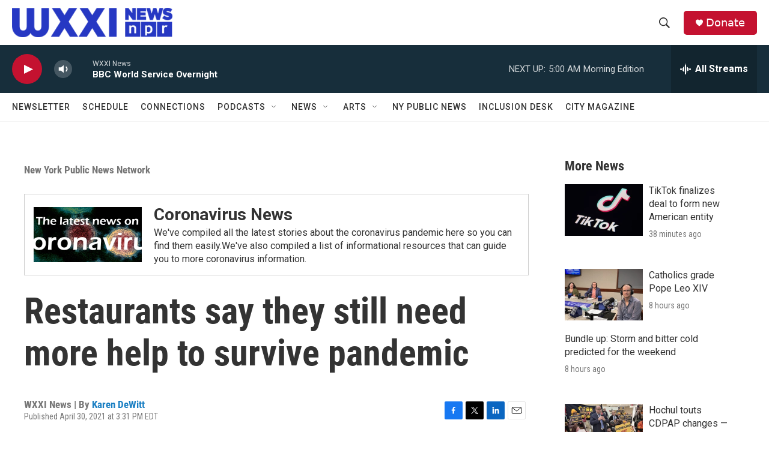

--- FILE ---
content_type: text/html; charset=utf-8
request_url: https://www.google.com/recaptcha/api2/aframe
body_size: 257
content:
<!DOCTYPE HTML><html><head><meta http-equiv="content-type" content="text/html; charset=UTF-8"></head><body><script nonce="lEPxsx8R-N7yVcssvsy0Mw">/** Anti-fraud and anti-abuse applications only. See google.com/recaptcha */ try{var clients={'sodar':'https://pagead2.googlesyndication.com/pagead/sodar?'};window.addEventListener("message",function(a){try{if(a.source===window.parent){var b=JSON.parse(a.data);var c=clients[b['id']];if(c){var d=document.createElement('img');d.src=c+b['params']+'&rc='+(localStorage.getItem("rc::a")?sessionStorage.getItem("rc::b"):"");window.document.body.appendChild(d);sessionStorage.setItem("rc::e",parseInt(sessionStorage.getItem("rc::e")||0)+1);localStorage.setItem("rc::h",'1769145181915');}}}catch(b){}});window.parent.postMessage("_grecaptcha_ready", "*");}catch(b){}</script></body></html>